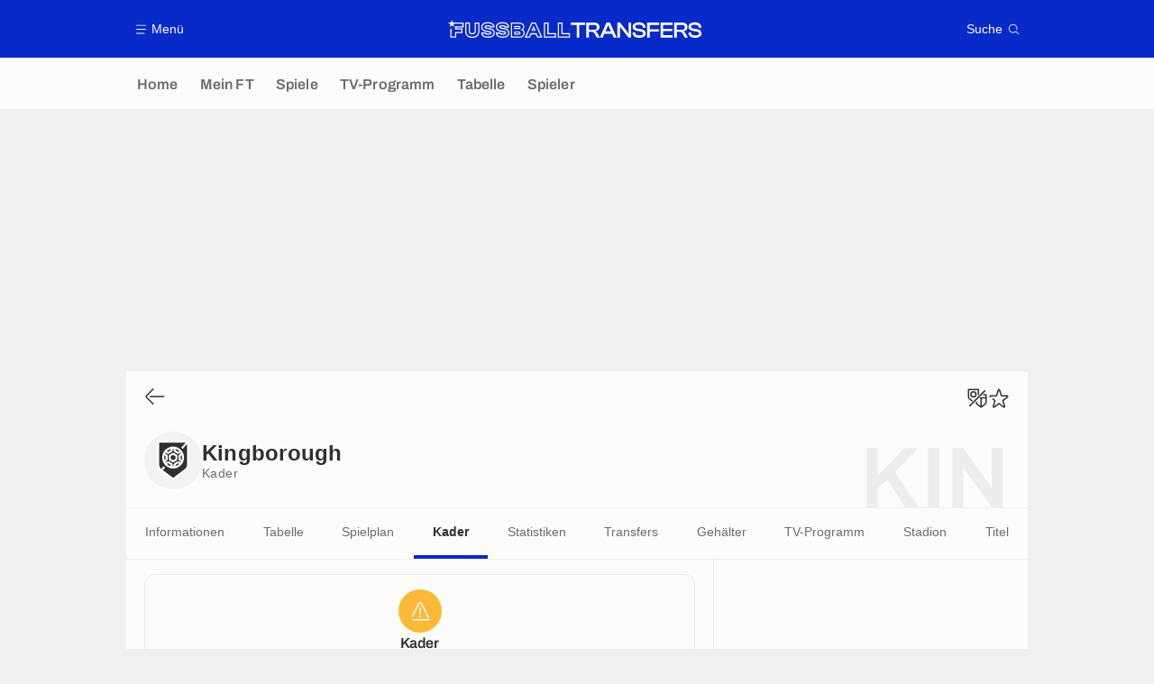

--- FILE ---
content_type: application/javascript
request_url: https://www.fussballtransfers.com/build/js/common.50045fff.js
body_size: 7576
content:
!function(){"use strict";var e=function(){return window.isSmallScreen||(window.isSmallScreen=window.matchMedia("only screen and (max-width: 819px)").matches),window.isSmallScreen},t=function(e){!function(){if(!document.getElementById("polyfill")){var e=document.createElement("script");e.id="polyfill",e.src="/lib/polyfill_21042020.js",document.body.appendChild(e),e.onload=function(){window.polyfillLoaded=!0}}}();var t=window.setInterval((function(){window.polyfillLoaded&&(window.clearInterval(t),e())}),50)},n=function(){return window.browserSupportsAllFeatures||(window.browserSupportsAllFeatures=window.Promise&&window.fetch&&window.Symbol),window.browserSupportsAllFeatures},o=function(){return navigator.standalone||window.matchMedia("(display-mode: standalone)").matches},i=function(e){return new RegExp(e,"i").test(window.navigator.userAgent)},r="(?:\\:|\\s|\\/)?(?:(\\w+(?:(?:\\.|\\_)\\w+)+)|\\d+)?",a=function(){return!window.MSStream&&i("iP(?:ad|hone|od)")||i("oss((d+([_s]d+)*)|(d+(?:[_.]d+)*)) like mac os x")},c=function(){return i("(?:fxios)"+r)||i("(?:focus)"+r)||i("(?:firefox|iceweasel)"+r)},l=function(){return!i("like chrome")&&!(!i("like android")&&i("(?:android.*)(?:version)"+r))&&(i("(?:(?:headless)?chrome)"+r)||i("((?:android.+)crmo|crios)"+r)||i("(?:chromium)"+r))},d=function(){return!l()&&(i("safari|applewebkit")||i("(?:applewebkit/d+.*)(?:version)(?:s|/)?(w+(?:(?:[._])w+)+|d+)?(?:.*safari/(?:d+)?)?")||i("version/([w.]+).+?mobile/w+s(safari)")||i("(?:Version/(d+[.d]+).*)?Mobile.*Safari/")||i("(?:(?:iPod|iPad|iPhone).+Version|MobileSafari)/(d+[.d]+)")||i("(?:applewebkit/d+.*)(?:.*mobile/(?:d+)?)(?:.*safari/(?:d+)?)(?:s|/)?(w+(?:(?:[._])w+)+|d+)?"))};function s(e,t){var n=Object.keys(e);if(Object.getOwnPropertySymbols){var o=Object.getOwnPropertySymbols(e);t&&(o=o.filter((function(t){return Object.getOwnPropertyDescriptor(e,t).enumerable}))),n.push.apply(n,o)}return n}function u(e){for(var t=1;t<arguments.length;t++){var n=null!=arguments[t]?arguments[t]:{};t%2?s(Object(n),!0).forEach((function(t){w(e,t,n[t])})):Object.getOwnPropertyDescriptors?Object.defineProperties(e,Object.getOwnPropertyDescriptors(n)):s(Object(n)).forEach((function(t){Object.defineProperty(e,t,Object.getOwnPropertyDescriptor(n,t))}))}return e}function w(e,t,n){return(t=function(e){var t=function(e,t){if("object"!=typeof e||!e)return e;var n=e[Symbol.toPrimitive];if(void 0!==n){var o=n.call(e,t||"default");if("object"!=typeof o)return o;throw new TypeError("@@toPrimitive must return a primitive value.")}return("string"===t?String:Number)(e)}(e,"string");return"symbol"==typeof t?t:t+""}(t))in e?Object.defineProperty(e,t,{value:n,enumerable:!0,configurable:!0,writable:!0}):e[t]=n,e}window.trackingQueue=window.trackingQueue||[];var f=function(){window.addEventListener("load",(function(e){v(),y(),p(),k(),b(),S(),document.querySelectorAll(".tweet a").forEach((function(e){e.addEventListener("click",(function(e){m("twitterEmbed","click",e.currentTarget.getAttribute("href"))}))})),document.querySelectorAll(".footDataCard").forEach((function(e){e.addEventListener("click",(function(e){m("footDataCard","click",e.currentTarget.getAttribute("href"))}))})),document.querySelectorAll(".shopCard a").forEach((function(e){e.addEventListener("click",(function(e){m("ads","click","shopAds")}))})),document.querySelectorAll(".shopAdsText a").forEach((function(e){e.addEventListener("click",(function(e){m("ads","click","shopAdsText")}))})),document.querySelectorAll(".shopAdsCard a").forEach((function(e){e.addEventListener("click",(function(e){m("ads","click","shopAdsCard")}))})),document.querySelectorAll(".articleSlide a").forEach((function(e){e.addEventListener("click",(function(e){var t,n=null!==(t=e.target.closest(".blockSingle"))&&void 0!==t?t:e.target.closest(".blockHorizontal");m("articleSlide","click",n.querySelector(".title").innerText)}))})),E()}))},g=function(){var e=arguments.length>0&&void 0!==arguments[0]?arguments[0]:null,t=document.body.dataset&&document.body.dataset.page,n=document.body.dataset&&document.body.dataset.id?": "+document.body.dataset.id:"";return"".concat(t).concat(n," ").concat(e||"")},v=function(){var t=arguments.length>0&&void 0!==arguments[0]?arguments[0]:null;if(!window.common.isEmbedded)if(window.ATTag){var n={slow_pop:document.body.classList.contains("slowPop")?"1":"0",timezone:(new Date).getTimezoneOffset(),slug:window.location.pathname};if(document.body.dataset&&"article_show"===document.body.dataset.page&&(n=u(u({},n),{},{article_type:document.body.dataset.kvarticletype,article_has_video:document.body.dataset.kvvideo,article_has_video_is_perfect_match:document.body.dataset.kvvideoperfectmatch,article_specificity:document.body.dataset.kvspecificity,article_competitions:document.body.dataset.kvcompetition,article_teams:document.body.dataset.kvteam,article_persons:document.body.dataset.kvperson,article_match:document.body.dataset.kvmatch})),document.body.dataset.kvvideoplayer&&(n.video_player=document.body.dataset.kvvideoplayer),document.body.dataset.kvcompetition){var o=document.body.dataset.kvcompetition.split(",").map((function(e){return'"'.concat(e.trim(),'"')}));n["a:s:competition_id"]="[".concat(o.join(","),"]")}document.body.dataset.kvarticlehastiktok&&(n.article_has_tiktok=document.body.dataset.kvarticlehastiktok),n&&window.ATTag.setProps(u({},n),!0),window.ATTag.page.set({name:g(t),level2:e()?2:1}),window.ATTag.dispatch()}else window.trackingQueue.push((function(){return v(t)}))},m=function(e,t){var n=arguments.length>2&&void 0!==arguments[2]?arguments[2]:null;window.ATTag?window.ATTag.event.send(t,{category:e,eventLabel:n}):window.trackingQueue.push((function(){return m(e,t,n)}))},h=function(e){window.ATTag?v(e):window.trackingQueue.push((function(){return h(e)}))},y=function(){document.querySelectorAll('a[data-type="menu-item"]').forEach((function(e){e.addEventListener("click",(function(e){m("menuItem","click",e.currentTarget.getAttribute("href"))}))}))},b=function(){if("IntersectionObserver"in window){var t=document.querySelectorAll(".blockHorizontal"),n=new IntersectionObserver((function(e,t){e.forEach((function(e){if(e.isIntersecting){var n,o=null!==(n=e.target.closest(".blockSingle"))&&void 0!==n?n:e.target.closest(".blockHorizontal");m("blockHorizontal","scroll",o.querySelector(".title").innerText),t.unobserve(e.target)}}))}),{rootMargin:"0px",threshold:1});t.forEach((function(t){var o=t.querySelectorAll(".articleSlide"),i=e()?1:3;o.length>=i&&o[i]&&n.observe(o[i])}))}},p=function(){document.querySelectorAll(".articleLinked").forEach((function(e){e.addEventListener("click",(function(e){m("articleLinked","click",e.currentTarget.getAttribute("href"))}))}))},k=function(){document.querySelectorAll(".relatedArticle").forEach((function(e){e.addEventListener("click",(function(e){m("relatedArticle","click",e.currentTarget.getAttribute("href"))}))}))},S=function(){document.querySelectorAll(".mainNavigationButton").forEach((function(t){t.addEventListener("click",(function(t){var n=e()?"menuMobile":"menuDesktop";t.currentTarget.getAttribute("href")&&m(n,"click",t.currentTarget.getAttribute("href"))}))}))};var E=function(){document.querySelectorAll("[data-track-click]").forEach((function(e){e.addEventListener("click",(function(t){var n={category:e.getAttribute("data-track-click"),action:"click",label:e.getAttribute("data-track-label")};m(n.category,n.action,n.label)}))}))};function M(e,t){for(var n=0;n<t.length;n++){var o=t[n];o.enumerable=o.enumerable||!1,o.configurable=!0,"value"in o&&(o.writable=!0),Object.defineProperty(e,A(o.key),o)}}function A(e){var t=function(e,t){if("object"!=typeof e||!e)return e;var n=e[Symbol.toPrimitive];if(void 0!==n){var o=n.call(e,t||"default");if("object"!=typeof o)return o;throw new TypeError("@@toPrimitive must return a primitive value.")}return("string"===t?String:Number)(e)}(e,"string");return"symbol"==typeof t?t:t+""}var P=function(){return e=function e(){(function(e,t){if(!(e instanceof t))throw new TypeError("Cannot call a class as a function")})(this,e),this.SESSION_PAGE_SEEN_BETWEEN_MODAL=4,"fr"===document.querySelector("html").getAttribute("lang")||document.body.classList.contains("embedded")||(window.adManagerBlocked?localStorage.getItem("countPageSeen")%this.SESSION_PAGE_SEEN_BETWEEN_MODAL==0&&this.showModal():this.manageAdblockLocalstorage("remove"))},t=[{key:"showModal",value:function(){var e=this;fetch("/modal-adblocked").then((function(e){if(e.ok)return e.text()})).then((function(e){var t=document.createElement("div");t.innerHTML=e,document.body.appendChild(t)})).then((function(){document.body.classList.add("body-locked");var t=document.querySelector(".adBlocked");if(t){e.tryTriggerEventAnalytics("Adblock","adblock.show"),e.manageAdblockLocalstorage("set"),t.classList.add("adBlocked--show");var n=t.querySelectorAll(".adBlocked__step");t.querySelector(".adBlocked__allowButton").addEventListener("click",(function(){n.forEach((function(e){e.classList.toggle("active")}))})),t.querySelectorAll(".adBlocked__buttonRefresh").forEach((function(e){e.addEventListener("click",(function(e){e.preventDefault(),window.location.reload()}))})),t.querySelector(".adBlocked__close").addEventListener("click",(function(){e.tryTriggerEventAnalytics("Adblock","adblock.closemodal"),document.body.classList.remove("body-locked"),t.classList.remove("adBlocked--show")}))}}))}},{key:"manageAdblockLocalstorage",value:function(e){var t=window.localStorage.getItem("adblocklocalstorage");"set"!==e||t||window.localStorage.setItem("adblocklocalstorage","1"),"remove"===e&&t&&(window.localStorage.removeItem("adblocklocalstorage"),this.tryTriggerEventAnalytics("Adblock","adblock.hasbeendisabled"))}},{key:"tryTriggerEventAnalytics",value:function(e,t,n){var o=this;window.ATTag?m(e,t,n):(this.triggerEventAnalyticsCounter||(this.triggerEventAnalyticsCounter={}),void 0===this.triggerEventAnalyticsCounter[t]&&(this.triggerEventAnalyticsCounter[t]=0),this.triggerEventAnalyticsCounter[t]>2||setTimeout((function(){o.triggerEventAnalyticsCounter[t]++,o.tryTriggerEventAnalytics(e,t,n)}),1e3))}}],t&&M(e.prototype,t),n&&M(e,n),Object.defineProperty(e,"prototype",{writable:!1}),e;var e,t,n}();function L(e,t){for(var n=0;n<t.length;n++){var o=t[n];o.enumerable=o.enumerable||!1,o.configurable=!0,"value"in o&&(o.writable=!0),Object.defineProperty(e,_(o.key),o)}}function _(e){var t=function(e,t){if("object"!=typeof e||!e)return e;var n=e[Symbol.toPrimitive];if(void 0!==n){var o=n.call(e,t||"default");if("object"!=typeof o)return o;throw new TypeError("@@toPrimitive must return a primitive value.")}return("string"===t?String:Number)(e)}(e,"string");return"symbol"==typeof t?t:t+""}var T=function(){return e=function e(){var t=this;!function(e,t){if(!(e instanceof t))throw new TypeError("Cannot call a class as a function")}(this,e),window.addEventListener("load",(function(){(document.body.classList.contains("page--home")||document.body.classList.contains("page--brief_live_transfers"))&&t.refresh()}))},(t=[{key:"refresh",value:function(){setTimeout((function(){window.location.replace(window.location.href)}),3e5)}}])&&L(e.prototype,t),n&&L(e,n),Object.defineProperty(e,"prototype",{writable:!1}),e;var e,t,n}();function I(e,t){for(var n=0;n<t.length;n++){var o=t[n];o.enumerable=o.enumerable||!1,o.configurable=!0,"value"in o&&(o.writable=!0),Object.defineProperty(e,O(o.key),o)}}function O(e){var t=function(e,t){if("object"!=typeof e||!e)return e;var n=e[Symbol.toPrimitive];if(void 0!==n){var o=n.call(e,t||"default");if("object"!=typeof o)return o;throw new TypeError("@@toPrimitive must return a primitive value.")}return("string"===t?String:Number)(e)}(e,"string");return"symbol"==typeof t?t:t+""}var C=function(){return t=function e(){var t=this;!function(e,t){if(!(e instanceof t))throw new TypeError("Cannot call a class as a function")}(this,e),window.addEventListener("load",(function(e){t.incrementCountPageSeen(),"1"===sessionStorage.getItem("countPageSeen")&&t.handleFirstPage(),t.listenBackClick()}))},n=[{key:"handleFirstPage",value:function(){if(e()){var t=document.querySelector(".topBar");if(t){var n=t.querySelector(".topBar__buttonBack__iconBack");n&&n.classList.add("topBar__buttonBack__iconBack--firstPage");var o=t.querySelector(".topBar__buttonBack__iconLogo");o&&o.classList.add("topBar__buttonBack__iconLogo--firstPage")}}}},{key:"listenBackClick",value:function(){var e=this,t=document.querySelectorAll("[data-navigationBack]");t.length&&t.forEach((function(t){t.addEventListener("click",(function(t){t.preventDefault(),m("back","click"),e.countPageSeenSession>1&&document.referrer.includes(window.location.origin)?window.history.back():window.location=window.location.origin}))}))}},{key:"incrementCountPageSeen",value:function(){var e=sessionStorage.getItem("countPageSeen")||0;this.countPageSeenSession=parseInt(e)+1;var t=localStorage.getItem("countPageSeen")||0;this.countPageSeenLocal=parseInt(t)+1,sessionStorage.setItem("countPageSeen",this.countPageSeenSession),localStorage.setItem("countPageSeen",this.countPageSeenLocal),document.dispatchEvent(new CustomEvent("pageSeen",{detail:{countSession:this.countPageSeenSession,countLocal:this.countPageSeenLocal}}))}}],n&&I(t.prototype,n),o&&I(t,o),Object.defineProperty(t,"prototype",{writable:!1}),t;var t,n,o}();function j(e,t){for(var n=0;n<t.length;n++){var o=t[n];o.enumerable=o.enumerable||!1,o.configurable=!0,"value"in o&&(o.writable=!0),Object.defineProperty(e,B(o.key),o)}}function B(e){var t=function(e,t){if("object"!=typeof e||!e)return e;var n=e[Symbol.toPrimitive];if(void 0!==n){var o=n.call(e,t||"default");if("object"!=typeof o)return o;throw new TypeError("@@toPrimitive must return a primitive value.")}return("string"===t?String:Number)(e)}(e,"string");return"symbol"==typeof t?t:t+""}var x=function(){return e=function e(){var t=this;!function(e,t){if(!(e instanceof t))throw new TypeError("Cannot call a class as a function")}(this,e),this.debug=!1,this.TOTAL_PAGE_SEEN_BEFORE_MODAL=8,this.SESSION_PAGE_SEEN_BEFORE_MODAL=2,"serviceWorker"in navigator&&(window.addEventListener("load",(function(){t.registerWorker(),t.listenScroll()})),"wakeLock"in navigator&&this.lockScreen())},(t=[{key:"registerWorker",value:function(){var e=this;navigator.serviceWorker.register("/sw.js").then((function(t){e.log("ServiceWorker registration successful with scope: ",t.scope)}),(function(t){e.log("ServiceWorker registration failed: ",t)}))}},{key:"listenScroll",value:function(){d()&&o()&&(this.handleScrollFunction=this.handleScroll.bind(this),window.addEventListener("scroll",this.handleScrollFunction))}},{key:"handleScroll",value:function(e){window.scrollY<=-67&&!this.isPulledToRefresh&&(this.isPulledToRefresh=!0,this.refreshPage()),window.scrollY>=0&&(this.isPulledToRefresh=!1)}},{key:"refreshPage",value:function(){document.body.classList.add("loading"),location.reload()}},{key:"initManagerPWA",value:function(){this.log("initManagerPWA - PWA: ".concat(o()," - IOS: ").concat(a()," - Safari: ").concat(d()," - Chrome: ").concat(l()," - Firefox: ").concat(c())),c()||o()||(this.listenBeforeInstall(),this.listenAppInstall())}},{key:"listenBeforeInstall",value:function(){var e=this;a()&&d()&&!l()||window.addEventListener("beforeinstallprompt",(function(t){e.log("beforeinstallprompt",t),window.deferredPrompt=t}))}},{key:"triggerAppInstall",value:function(){var e=this,t=window.deferredPrompt;t&&(t.prompt(),t.userChoice.then((function(t){e.log("userChoice",t),window.deferredPrompt=null})))}},{key:"listenAppInstall",value:function(){var e=this;window.addEventListener("appinstalled",(function(t){e.log("appinstalled",t),m("pwa","installed")}));var t=!localStorage.getItem("pwaInstalled")&&o(),n=a()&&d();t&&n&&(localStorage.setItem("pwaInstalled",1),m("pwa","installed","ios"))}},{key:"lockScreen",value:function(){this.wakeLock=null,this.handleVisibilityChange(),document.addEventListener("visibilitychange",this.handleVisibilityChange()),document.addEventListener("fullscreenchange",this.handleVisibilityChange())}},{key:"requestWakeLock",value:function(){try{navigator.wakeLock.request("screen")}catch(e){console.log("".concat(e.name,", ").concat(e.message))}}},{key:"handleVisibilityChange",value:function(){null!==this.wakeLock&&"visible"===document.visibilityState&&this.requestWakeLock()}},{key:"log",value:function(e,t){this.debug&&console.log(e,t,Date.now())}}])&&j(e.prototype,t),n&&j(e,n),Object.defineProperty(e,"prototype",{writable:!1}),e;var e,t,n}();function q(e,t){for(var n=0;n<t.length;n++){var o=t[n];o.enumerable=o.enumerable||!1,o.configurable=!0,"value"in o&&(o.writable=!0),Object.defineProperty(e,D(o.key),o)}}function D(e){var t=function(e,t){if("object"!=typeof e||!e)return e;var n=e[Symbol.toPrimitive];if(void 0!==n){var o=n.call(e,t||"default");if("object"!=typeof o)return o;throw new TypeError("@@toPrimitive must return a primitive value.")}return("string"===t?String:Number)(e)}(e,"string");return"symbol"==typeof t?t:t+""}var z=function(){return e=function e(){!function(e,t){if(!(e instanceof t))throw new TypeError("Cannot call a class as a function")}(this,e),this.$buttonsShare=document.querySelectorAll("[data-share]"),this.$buttonsShare.length&&this.manageSharing()},t=[{key:"manageSharing",value:function(){var e=this;this.$buttonsShare.forEach((function(t){t.addEventListener("click",(function(){navigator.share?e.share():e.openModalShare(),m("share","click")}))}))}},{key:"share",value:function(){navigator.share({title:document.body.dataset.website,text:document.title,url:window.location.href}).then((function(){})).catch((function(e){}))}},{key:"openModalShare",value:function(){if(window.modalManager){var e=document.querySelector("#modalWebsiteShare");e&&(this.modalShareInit||(window.modalManager.listener(!1,e),this.modalShareInit=!0,this.listenShareLinks()),window.modalManager.open(e))}}},{key:"listenShareLinks",value:function(){var e=document.querySelectorAll(".shareLinks__link");e.length&&e.forEach((function(e){e.addEventListener("click",(function(t){var n,o,i,r,a,c,l,d;t.preventDefault(),n=e.href,o=void 0!==window.screenLeft?window.screenLeft:window.screenX,i=void 0!==window.screenTop?window.screenTop:window.screenY,r=window.innerWidth?window.innerWidth:document.documentElement.clientWidth?document.documentElement.clientWidth:screen.width,a=window.innerHeight?window.innerHeight:document.documentElement.clientHeight?document.documentElement.clientHeight:screen.height,c=r/window.screen.availWidth,l=(r-640)/2/c+o,d=(a-480)/2/c+i,window.open(n,"share","height=480, width=640, toolbar=no, menubar=no, scrollbars=no, resizable=no, location=no, directories=no, status=no, top="+d+", left="+l)}))}))}}],t&&q(e.prototype,t),n&&q(e,n),Object.defineProperty(e,"prototype",{writable:!1}),e;var e,t,n}();function R(e,t){return function(e){if(Array.isArray(e))return e}(e)||function(e,t){var n=null==e?null:"undefined"!=typeof Symbol&&e[Symbol.iterator]||e["@@iterator"];if(null!=n){var o,i,r,a,c=[],l=!0,d=!1;try{if(r=(n=n.call(e)).next,0===t){if(Object(n)!==n)return;l=!1}else for(;!(l=(o=r.call(n)).done)&&(c.push(o.value),c.length!==t);l=!0);}catch(e){d=!0,i=e}finally{try{if(!l&&null!=n.return&&(a=n.return(),Object(a)!==a))return}finally{if(d)throw i}}return c}}(e,t)||function(e,t){if(e){if("string"==typeof e)return F(e,t);var n={}.toString.call(e).slice(8,-1);return"Object"===n&&e.constructor&&(n=e.constructor.name),"Map"===n||"Set"===n?Array.from(e):"Arguments"===n||/^(?:Ui|I)nt(?:8|16|32)(?:Clamped)?Array$/.test(n)?F(e,t):void 0}}(e,t)||function(){throw new TypeError("Invalid attempt to destructure non-iterable instance.\nIn order to be iterable, non-array objects must have a [Symbol.iterator]() method.")}()}function F(e,t){(null==t||t>e.length)&&(t=e.length);for(var n=0,o=Array(t);n<t;n++)o[n]=e[n];return o}function N(e,t){for(var n=0;n<t.length;n++){var o=t[n];o.enumerable=o.enumerable||!1,o.configurable=!0,"value"in o&&(o.writable=!0),Object.defineProperty(e,W(o.key),o)}}function W(e){var t=function(e,t){if("object"!=typeof e||!e)return e;var n=e[Symbol.toPrimitive];if(void 0!==n){var o=n.call(e,t||"default");if("object"!=typeof o)return o;throw new TypeError("@@toPrimitive must return a primitive value.")}return("string"===t?String:Number)(e)}(e,"string");return"symbol"==typeof t?t:t+""}var H=function(){return e=function e(){!function(e,t){if(!(e instanceof t))throw new TypeError("Cannot call a class as a function")}(this,e),this.initStyles(),this.createDebugPanel()},t=[{key:"initStyles",value:function(){var e=document.createElement("style");e.textContent="\n            .debug-panel {\n                position: fixed;\n                top: 20px;\n                right: 20px;\n                background: rgba(0, 0, 0, 0.8);\n                color: white;\n                padding: 15px;\n                border-radius: 5px;\n                font-family: monospace;\n                z-index: 9999;\n                max-width: 400px;\n                max-height: 80vh;\n                overflow-y: auto;\n                font-size: 12px;\n            }\n            .debug-button {\n                background: #444;\n                border: none;\n                color: white;\n                padding: 5px 10px;\n                margin: 0 5px 10px 0;\n                border-radius: 3px;\n                cursor: pointer;\n                font-family: inherit;\n            }\n            .debug-close {\n                position: absolute;\n                top: 10px;\n                right: 10px;\n                background: none;\n                border: none;\n                color: #999;\n                font-size: 16px;\n                cursor: pointer;\n                padding: 5px;\n                line-height: 1;\n            }\n        ",this.style=e,document.body.appendChild(e)}},{key:"createButton",value:function(e,t,n){var o=document.createElement("button");return o.textContent=e,o.className=t,n&&(o.onclick=n),o}},{key:"getDebugInfo",value:function(){var e={screenSizes:"".concat(screen.width," x ").concat(screen.height),windowSizes:{inner:"".concat(window.innerWidth," x ").concat(window.innerHeight),outer:"".concat(window.outerWidth," x ").concat(window.outerHeight)},viewportSizes:"".concat(document.documentElement.clientWidth," x ").concat(document.documentElement.clientHeight)};return this.explanations={screenSizes:"Dimensions physiques de l'écran",windowSizes:"Dimensions de la fenêtre",inner:"Taille de la zone visible sans les barres du navigateur (barre d'adresse, favoris, etc)",outer:"Taille totale de la fenêtre incluant toutes les barres (adresse, menus, favoris, dev tools)",viewportSizes:"Zone de contenu visible sans les barres de défilement",didomiStatus:"Informations utilisateur Didomi"},e}},{key:"summarizeCategories",value:function(e){return Object.keys(e).reduce((function(t,n){var o,i;return t[n]={enabled:(null===(o=e[n].enabled)||void 0===o?void 0:o.length)||0,disabled:(null===(i=e[n].disabled)||void 0===i?void 0:i.length)||0},t}),{})}},{key:"renderDebugInfo",value:function(e,t){var n,o=this;(t.querySelector(".debug-content")||((n=document.createElement("div")).className="debug-content",t.appendChild(n),n)).innerHTML=Object.entries(e).map((function(e){var t=R(e,2),n=t[0],i=t[1],r=o.explanations[n],a=r?'<br><em style="color: #aaa; font-size: 0.9em;">'.concat(r,"</em>"):"";if("object"==typeof i&&null!==i&&"windowSizes"===n){var c=o.explanations.inner,l=o.explanations.outer;return'\n                            <div class="debug-item">\n                                <strong>'.concat(n,":</strong>").concat(a,"\n                                <div>inner: ").concat(i.inner,' <br/><em style="color: #aaa; font-size: 0.9em;">').concat(c,"</em></div>\n                                <div>outer: ").concat(i.outer,' <br/><em style="color: #aaa; font-size: 0.9em;">').concat(l,"</em></div>\n                            </div>\n                        ")}return'\n                        <div class="debug-item">\n                            <div>\n                                <strong>'.concat(n,":</strong> ").concat(JSON.stringify(i,null,2),"<br/>\n                                ").concat(a,"\n                            </div>\n                        </div>\n                    ")})).join("")}},{key:"createDebugPanel",value:function(){var e=this,t=document.createElement("div");t.className="debug-panel";var n=document.createElement("div"),o=this.createButton("Notice Didomi","debug-button",(function(){var e;return null===(e=window.Didomi)||void 0===e||null===(e=e.notice)||void 0===e?void 0:e.show()})),i=this.createButton("Copier infos","debug-button",(function(){var t,n=e.getDebugInfo();if(null!==(t=window.Didomi)&&void 0!==t&&t.getUserStatus){var o=window.Didomi.getUserStatus();n.didomiStatus={user_id:o.user_id,created:o.created,updated:o.updated,purposes:e.summarizeCategories(o.purposes),vendors:e.summarizeCategories(o.vendors)}}var r=JSON.stringify(n,null,2);navigator.clipboard.writeText(r).then((function(){i.textContent="Copié !",setTimeout((function(){return i.textContent="Copier infos"}),2e3)}))})),r=this.createButton("✕","debug-close",(function(){t.remove(),e.style.remove()}));n.append(o,i),t.append(n,r),this.renderDebugInfo(this.getDebugInfo(),t),document.body.appendChild(t),window.didomiOnReady=window.didomiOnReady||[],window.didomiOnReady.push((function(){var n=window.Didomi.getUserStatus(),o=e.getDebugInfo();o.didomiStatus={user_id:n.user_id,created:n.created,updated:n.updated,purposes:e.summarizeCategories(n.purposes),vendors:e.summarizeCategories(n.vendors)},e.renderDebugInfo(o,t)}))}}],t&&N(e.prototype,t),n&&N(e,n),Object.defineProperty(e,"prototype",{writable:!1}),e;var e,t,n}();function V(e,t){for(var n=0;n<t.length;n++){var o=t[n];o.enumerable=o.enumerable||!1,o.configurable=!0,"value"in o&&(o.writable=!0),Object.defineProperty(e,U(o.key),o)}}function U(e){var t=function(e,t){if("object"!=typeof e||!e)return e;var n=e[Symbol.toPrimitive];if(void 0!==n){var o=n.call(e,t||"default");if("object"!=typeof o)return o;throw new TypeError("@@toPrimitive must return a primitive value.")}return("string"===t?String:Number)(e)}(e,"string");return"symbol"==typeof t?t:t+""}var G=function(){return e=function e(){if(function(e,t){if(!(e instanceof t))throw new TypeError("Cannot call a class as a function")}(this,e),!n())return t(this.init.bind(this));this.VISIBILITY_REFRESH=6e4,this.VISIBILITY_TABOOLA_REFRESH=18e4,this.isEmbedded=document.querySelector("body").classList.contains("embedded"),this.preventRefresh=!1,this.init()},o=[{key:"init",value:function(){this.waitForBodyOpenPromise(),"1"==new URLSearchParams(window.location.search).get("dd")&&this.debug(),this.isDocumentReady()?(new x,new z,new T):window.addEventListener("load",(function(){new z})),this.isEmbedded||f(),this.managePageVisibility(),new P,window.navigationManager=new C}},{key:"isDocumentReady",value:function(){return"loading"!=document.readyState&&"uninitialized"!=document.readyState}},{key:"waitForChild",value:function(e,t,n){if(t(e))n();else if("MutationObserver"in window){var o=new MutationObserver((function(){t(e)&&(o.disconnect(),n())}));o.observe(e,{childList:!0})}else var i=window.setInterval((function(){t(e)&&(window.clearInterval(i),n())}),5)}},{key:"waitForBodyOpen",value:function(e,t){this.waitForChild(e,(function(){return!!e.body}),t)}},{key:"waitForBodyOpenPromise",value:function(){var e=this;return n()?new Promise((function(t){return e.waitForBodyOpen(document,(function(){e.showBody()}))})):this.showBody()}},{key:"showBody",value:function(){document.body.style.animation="none",document.body.style.visibility="visible",document.body.style.opacity=1}},{key:"reloadScripts",value:function(e){var t=!(arguments.length>1&&void 0!==arguments[1])||arguments[1];window.lazyloadMediaManager.lazyloadImages(e),window.lazyloadMediaManager.lazyloadIframes(e),window.paginationManager&&e.querySelector("[data-pagination]")&&window.paginationManager.listMoreClick(e),window.blockHorizontalManager&&(e.classList.contains("blockHorizontal")||e.querySelector(".blockHorizontal"))&&window.blockHorizontalManager.init(e),window.tabsManager&&e.querySelector("a[data-tabslink]")&&window.tabsManager.init(e),window.adManager&&e.querySelector(".gtag")&&t&&window.adManager.loadMoreAds(e),window.twttr&&window.twttr.widgets.load(),window.instgrm&&window.instgrm.Embeds.process(),window.selectManager&&window.selectManager.init(e),window.filtersManager&&window.filtersManager.init(e),window.modalManager&&window.modalManager.init(e),window.bookmarkManager&&document.querySelector("#tabBookmarkedArticles")&&window.bookmarkManager.init(),window.tableManager&&window.tableManager.init(e),window.searchManager&&window.searchManager.init(e),window.favoriteManager&&window.favoriteManager.handleFavoriteButtons(e),window.videosPageManager&&window.videosPageManager.listenClickArticleVideo(e),window.darkModeManager&&window.darkModeManager.init(e),window.modalsMenuSearchManager&&window.modalsMenuSearchManager.listenButtons(e),window.articlesFlashManager&&window.articlesFlashManager.init(e),window.searchSelectManager&&window.searchSelectManager.init(e),window.playersFiltersManager&&window.playersFiltersManager.init(e),window.liveManager&&window.liveManager.init(),window.matchCommentariesManager&&window.matchCommentariesManager.init(),window.sidePaginationManager&&window.sidePaginationManager.init(e),window.surveyManager&&window.surveyManager.init(e),window.elevenLineupSurveyManager&&window.elevenLineupSurveyManager.init(e),window.lineupSurveysSelector&&window.lineupSurveysSelector.init(e),window.matchUserPlayerRatingsManager&&window.matchUserPlayerRatingsManager.init(e),window.matchPlayersComparator&&window.matchPlayersComparator.init(e),window.pronosManager&&window.pronosManager.init(e),window.squadLineupSurveyManager&&window.squadLineupSurveyManager.init(e),window.squadLineupSurveyCardManager&&window.squadLineupSurveyCardManager.init(e),window.disqusManager&&window.disqusManager.init(e),window.mercatoSurvey&&window.mercatoSurvey.init(e),window.userGameShareManager&&window.userGameShareManager.initShareLink(e)}},{key:"managePageVisibility",value:function(){var e=this,t=document.querySelector(".taboolaContainer")?this.VISIBILITY_TABOOLA_REFRESH:this.VISIBILITY_REFRESH,n=document.body.classList.contains("page--home")||document.body.classList.contains("page--article__show");document.addEventListener("visibilitychange",(function(){if("hidden"===document.visibilityState)e.hiddenAt=Date.now();else if(e.hiddenAt&&Date.now()-e.hiddenAt>=t)if(n){if(window.common.preventRefresh)return;window.location.replace(window.location)}else{if(h(),!window.googletag.pubadsReady)return;window.googletag.pubads().refresh()}else h()})),window.addEventListener("onpageshow",(function(e){e.persisted&&(h(),window.adManager.loadMoreAds(document))}))}},{key:"generateUserToken",value:function(){var e=localStorage.getItem("userGameToken");return e||(e=window.Didomi?window.btoa(window.Didomi.getUserConsentToken().user_id).slice(0,20):this.generateRandomToken(),localStorage.setItem("userGameToken",e),e)}},{key:"generateRandomToken",value:function(){var e=Date.now().toString(),t=e.split("").reverse().join(""),n=parseInt(t,10)%100,o="ABCDEFGHIJKLMNOPQRSTUVWXYZabcdefghijklmnopqrstuvwxyz",i=o[Math.floor(52*Math.random())],r=o[Math.floor(52*Math.random())],a=Math.floor(100*Math.random()),c="".concat(e,"-").concat(t,"-").concat(n,"-").concat(i).concat(a).concat(r);return btoa(c).replace(/-/g,"").substring(0,20)}},{key:"debug",value:function(){new H}}],o&&V(e.prototype,o),i&&V(e,i),Object.defineProperty(e,"prototype",{writable:!1}),e;var e,o,i}();window.common=new G}();